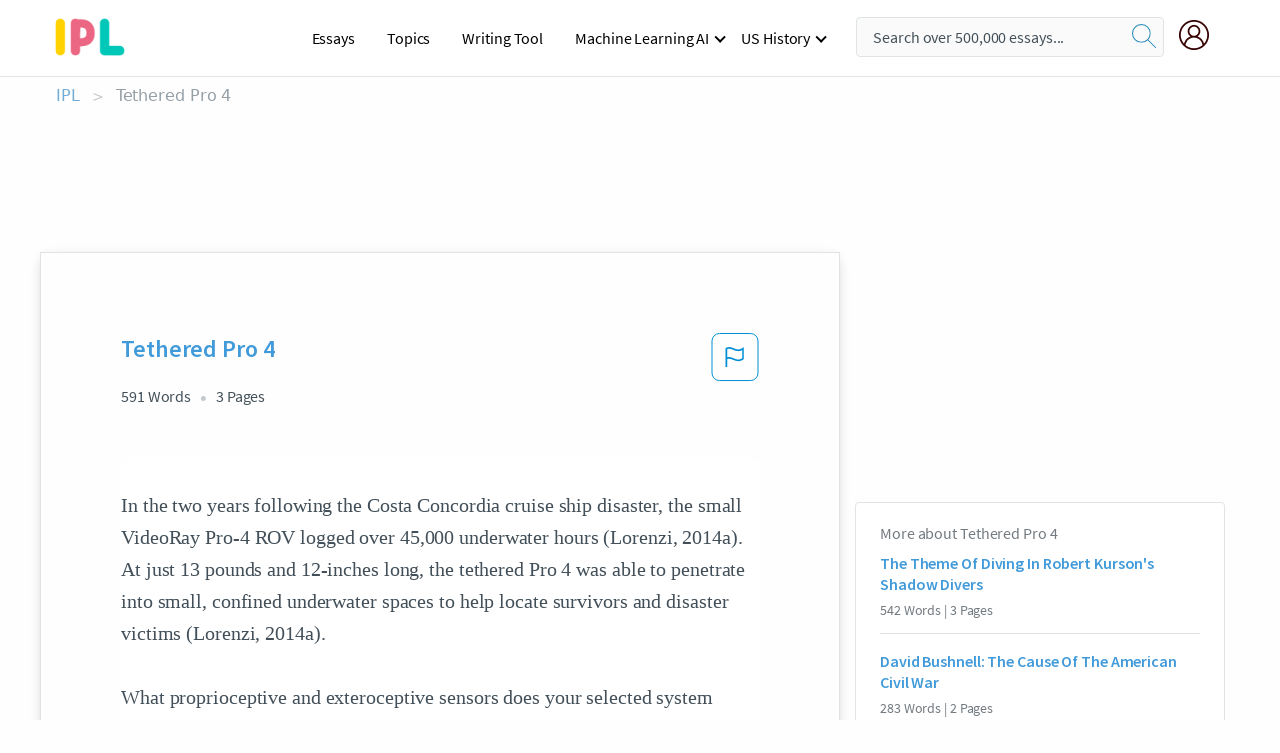

--- FILE ---
content_type: text/html; charset=UTF-8
request_url: https://www.ipl.org/essay/Tethered-Pro-4-4786BEABB42C810D
body_size: 2409
content:
<!DOCTYPE html>
<html lang="en">
<head>
    <meta charset="utf-8">
    <meta name="viewport" content="width=device-width, initial-scale=1">
    <title></title>
    <style>
        body {
            font-family: "Arial";
        }
    </style>
    <script type="text/javascript">
    window.awsWafCookieDomainList = ['monografias.com','cram.com','studymode.com','buenastareas.com','trabalhosfeitos.com','etudier.com','studentbrands.com','ipl.org','123helpme.com','termpaperwarehouse.com'];
    window.gokuProps = {
"key":"AQIDAHjcYu/GjX+QlghicBgQ/7bFaQZ+m5FKCMDnO+vTbNg96AH/fBFvfaA7K+1KaCan9LfqAAAAfjB8BgkqhkiG9w0BBwagbzBtAgEAMGgGCSqGSIb3DQEHATAeBglghkgBZQMEAS4wEQQMC0MccU5LrjWeBYrCAgEQgDs9i1wajYjyIVjI2IzdrlZ4K2f21dKYEHUFtx2cjX7w+A575drMLSELMlZIz+Gywfe6XhEbXsw2JTDb0A==",
          "iv":"EkQVVQFPrgAABk/1",
          "context":"F9+X9KauLjEj3Uev5L4+zm80Y4ZM03GrucKRjvOo2cLlNLbK6L6kykvZgLjFG4B6f7RDfZRkntfp9gVlCqJ/oo1pk/de5EJZUlGSrpuOfwQ2/nmxsGEglMvKBEJXQQBf0DW96/2z+V5x3EdqmvuvER8QkNxhiIS4vi+y8slPPVA65I68MjupDqDI7SjlUr12ZgnLStQFMwuSFV1VntA93WJDntgZQBUmm5eNKFEx0z/0KayM7k25gQ0rTYtDc+tltb/qmgZMxynUFqZLIMiISxrEcJ68F4FYUbPxEGY/NbKO51jUylgXg0QiXeG9CJWuJnkRoM2S2IXlkhlc5op3xqHVAdWFP1ub8nAQepOkOS0dncqWEX2hMeW3GydTbHoAZZOQW51f0B7uIru4ozS0j/FPJU666XQPsaygunigmgqaERybyGHGev7+4SLKjbn0IjcoS6Uxhm2xBb6x876uF3fuqBaXdkRtdr+7+gl7WHNOzJp8vbihUJDrnLLI2VJSVBDSPcRsUDOY5cI0med/25s7tw1MXVi7zfeR0BB3o6IHGBIOFmIpbAznUUAzlCPGSx0KM1FAhhtmlKz+aUJTNTFywk9pUzNlONNCL4qX7no8tlSgvHMS0W/pKEVWl9aSKlFWBjtuG7K+M6rr98ivVrn74F3HKWb/67VbgeiiRnomc2CRdZqSXRlVnUxU5Uip64MIvrIVLcVtDY8svtj769fN7HpciTc5vfoQ3oYXceNdTPiAANvSeue9SRbxKFwB6ogpT0wjcwVFaNVXlaSVpiPj3VmtXZ5X5DYxfw=="
};
    </script>
    <script src="https://ab840a5abf4d.9b6e7044.us-east-2.token.awswaf.com/ab840a5abf4d/b0f70ab89207/49b6e89255bb/challenge.js"></script>
</head>
<body>
    <div id="challenge-container"></div>
    <script type="text/javascript">
        AwsWafIntegration.saveReferrer();
        AwsWafIntegration.checkForceRefresh().then((forceRefresh) => {
            if (forceRefresh) {
                AwsWafIntegration.forceRefreshToken().then(() => {
                    window.location.reload(true);
                });
            } else {
                AwsWafIntegration.getToken().then(() => {
                    window.location.reload(true);
                });
            }
        });
    </script>
    <noscript>
        <h1>JavaScript is disabled</h1>
        In order to continue, we need to verify that you're not a robot.
        This requires JavaScript. Enable JavaScript and then reload the page.
    </noscript>
</body>
</html>

--- FILE ---
content_type: text/html; charset=utf-8
request_url: https://www.ipl.org/essay/Tethered-Pro-4-4786BEABB42C810D
body_size: 23237
content:
<!DOCTYPE html><html lang="en"><head><meta charSet="utf-8"/><meta name="viewport" content="width=device-width, initial-scale=1"/><link rel="preload" as="image" href="//assets.ipl.org/1.17/images/logos/ipl/logo-ipl.png"/><link rel="preload" as="image" href="//assets.ipl.org/1.17/images/icons/ipl/magnifying-glass.svg"/><link rel="preload" as="image" href="//assets.ipl.org/1.17/images/icons/user.png"/><link rel="stylesheet" href="/_next/static/css/275ed64cc4367444.css" data-precedence="next"/><link rel="stylesheet" href="/_next/static/css/d1010e730fb921b1.css" data-precedence="next"/><link rel="stylesheet" href="/_next/static/css/8584ffabdd5f8c16.css" data-precedence="next"/><link rel="stylesheet" href="/_next/static/css/9c19318485a4db35.css" data-precedence="next"/><link rel="stylesheet" href="/_next/static/css/bd5e8bc2e7c36d97.css" data-precedence="next"/><link rel="stylesheet" href="/_next/static/css/e4dccb509d93907a.css" data-precedence="next"/><link rel="preload" as="script" fetchPriority="low" href="/_next/static/chunks/webpack-417f1a94d57302c0.js"/><script src="/_next/static/chunks/fd9d1056-4b62698693dbfabc.js" async=""></script><script src="/_next/static/chunks/8762-8ad353e02bc2af3c.js" async=""></script><script src="/_next/static/chunks/main-app-f4796c898d921638.js" async=""></script><script src="/_next/static/chunks/3ff803c2-f0f7edafd4775fbe.js" async=""></script><script src="/_next/static/chunks/app/(essay)/essay/%5Bslug%5D/error-53b2f000131f2229.js" async=""></script><script src="/_next/static/chunks/app/(essay)/essay/%5Bslug%5D/not-found-d879a0942c99821b.js" async=""></script><script src="/_next/static/chunks/app/(essay)/error-69dfc0ff013e5bf5.js" async=""></script><script src="/_next/static/chunks/app/(essay)/essay/%5Bslug%5D/page-fe7c03fe3daa5a0f.js" async=""></script><script src="/_next/static/chunks/app/error-244b34cbf9e834f0.js" async=""></script><script src="/_next/static/chunks/4977-dce6ba04846f9cff.js" async=""></script><script src="/_next/static/chunks/app/layout-2040570caa53cf2f.js" async=""></script><script src="/_next/static/chunks/app/global-error-27218bf9570c0318.js" async=""></script><link rel="preload" href="https://cdn.cookielaw.org/consent/b0cd8d85-662e-4e9b-8eaf-21bfeb56b3d5/OtAutoBlock.js" as="script"/><link rel="preload" href="https://www.ipl.org/s/react-users-frontend/js/ruf-version.js" as="script"/><link rel="preload" href="/s2/js/funnel-client.js" as="script"/><link rel="preload" href="/s2/js/exitintent/exitintent.min.js" as="script"/><title>Tethered Pro 4 - 591 Words | Internet Public Library</title><meta name="description" content="In the two years following the Costa Concordia cruise ship disaster, the small VideoRay Pro-4 ROV logged over 45,000 underwater hours (Lorenzi, 2014a). At..."/><link rel="canonical" href="https://www.ipl.org/essay/Tethered-Pro-4-4786BEABB42C810D"/><meta name="next-size-adjust"/><script src="/_next/static/chunks/polyfills-42372ed130431b0a.js" noModule=""></script></head><body class="__className_e8ce0c"><script>(self.__next_s=self.__next_s||[]).push(["https://cdn.cookielaw.org/consent/b0cd8d85-662e-4e9b-8eaf-21bfeb56b3d5/OtAutoBlock.js",{}])</script><noscript><iframe src="//www.googletagmanager.com/ns.html?id=GTM-T86F369" height="0" width="0" style="display:none;visibility:hidden"></iframe></noscript><div class="flex flex-col justify-around min-h-[100vh]"><header class="header-splat"><div class="row header-row"><div class="columns large-1 medium-1 small-4 header-splat__columns mobile-flex"><label for="drop" class="nav-toggle"><span></span></label><a href="/" aria-label="ipl-logo-bg" class="show-for-large display-inline-block vert-align-middle full-height"><div class="header-splat__logo-container" style="background-image:url(//assets.ipl.org/1.17/images/logos/ipl/logo-ipl.png)"></div></a><div class="hide-for-large-up display-inline-block vert-align-middle full-height"><a href="/" class="cursorPointer" aria-label="ipl-logo"><img class="vert-center no-material-style" src="//assets.ipl.org/1.17/images/logos/ipl/logo-ipl.png" width="70" height="35" alt="ipl-logo"/></a></div></div><div class="columns large-6 medium-5 small-4 full-height header-navbar" style="visibility:hidden;width:180%!important"><div class="nav-container"><nav><input type="checkbox" id="drop"/><ul class="menu"><li><a href="/writing">Essays</a></li><li><a href="/topics">Topics</a></li><li><a href="/editor">Writing Tool</a></li><li><a href="/div/machine-learning-ai/">Machine Learning AI</a><input type="checkbox" id="drop-2"/><ul><li class="bordered"><a href="/div/chatgpt/">ChatGPT</a></li></ul></li><li><a href="#">US History</a><input type="checkbox" id="drop-2"/><ul><li class="bordered"><a href="/div/potus/">Presidents of the United States</a><input type="checkbox" id="drop-3"/><ul><li><a href="/div/potus/jrbiden.html ">Joseph Robinette Biden</a></li><li><a href="/div/potus/djtrump.html ">Donald Trump</a></li><li><a href="/div/potus/bhobama.html ">Barack Obama</a></li></ul></li><li class="bordered"><a href="/div/stateknow">US States</a><input type="checkbox" id="drop-4"/><ul><li><a href="/div/stateknow/popchart.html ">States Ranked by Size &amp; Population</a></li><li><a href="/div/stateknow/dates.html">States Ranked by Date</a></li></ul></li></ul></li></ul></nav></div></div><div class="columns large-12 medium-12 small-4 header-splat__search-box-container"><div class="d-flex"><div class="search-box header-splat__search-box header-splat__search-box--low search-box z-index-2" id="header__search-box"><form class="toggle-trigger" action="https://www.ipl.org/search" method="GET"><input type="text" class="search-box__input search-box__input--splat-header search-box__input--gray-bg " placeholder="Search over 500,000 essays..." name="query"/><button class="search-box__button search-box__button--splat-header" type="submit" aria-label="search"><div class="search-box__svg-cont"><img class="search-box__svg search-box__svg-middle no-material-style" src="//assets.ipl.org/1.17/images/icons/ipl/magnifying-glass.svg" alt="search" width="24px" height="24px"/></div></button></form></div><div class="header-splat__columns align-right user-account"><div class="header-splat__search-toggle-container" style="right:5rem"><i class="weight-500 icon icon-ui-24-search header-splat__icon-ui-24-search-toggle" id="header-splat__icon-ui-24-search-toggle"></i></div><a href="/dashboard" rel="nofollow" aria-label="My Account"><div class="burger full-height vert-align-middle display-inline-block cursorPointer position-relative"><div class="vert-center"><img class="no-material-style" width="30" height="30" src="//assets.ipl.org/1.17/images/icons/user.png" alt="user-icon"/></div></div></a></div></div></div></div></header><div class="ipl-main-container"><script data-ot-ignore="true" type="application/ld+json">
      {
        "@context": "https://schema.org",
        "@type": "Article",
        "headline": "Tethered Pro 4",
        "image": "//assets.ipl.org/1.17/images/logos/ipl/logo-ipl.png",
        "datePublished": "2022-09-23T11:22:43.000Z",
        "dateModified": "2022-09-23T11:22:43.000Z",
        "author": {
          "@type": "Organization",
          "name": "ipl.org"
        },
        "description": "In the two years following the Costa Concordia cruise ship disaster, the small VideoRay Pro-4 ROV logged over 45,000 underwater hours (Lorenzi, 2014a). At...",
        "isAccessibleForFree": "False",
        "hasPart":
          {
          "@type": "WebPage",
          "isAccessibleForFree": "False",
          "cssSelector" : ".paywall"
          }
      }
    </script><script>(self.__next_s=self.__next_s||[]).push([0,{"data-ot-ignore":true,"children":"window.dataLayer = window.dataLayer || [];\n        dataLayer.push({ \"environment\": \"production\" });\ndataLayer.push({ \"ga_enable_tracking\": \"true\" });\ndataLayer.push({ \"version\": \"1.0.27\" });\ndataLayer.push({ \"source_site_id\": 32 });\n","id":"envScript"}])</script><div class="row"><nav aria-label="breadcrumb" class="w-max"><ol aria-label="Breadcrumbs:" role="navigation" class="flex flex-wrap items-center w-full bg-opacity-60 py-2 px-4 rounded-md breadcrumbs justify-start bg-white"><li class="flex items-center text-blue-gray-900 antialiased font-sans text-sm font-normal leading-normal cursor-pointer transition-colors duration-300 hover:text-light-blue-500"><a href="/" class="opacity-60">IPL</a><span class="text-blue-gray-500 text-sm antialiased font-sans font-normal leading-normal mx-2 pointer-events-none select-none">&gt;</span></li><li class="flex items-center text-blue-gray-900 antialiased font-sans text-sm font-normal leading-normal cursor-pointer transition-colors duration-300 hover:text-light-blue-500"><span class="ash-gray capitalize">Tethered Pro 4</span></li></ol></nav></div><div id="essay_ad_top"></div><div class="row essay-preview-block "><div class="columns large-8 paper-container paper-container--with-sidebar position-relative border-box-shadow margin-4 paper-container--with-sidebar"><div class="position-relative margin-4 text-xl"><div class="popup-funnel-modal" id="DivFunnelModal"></div><div id="essay-body-heading-details"><div class="flex justify-between"><h1 style="color:#419ad9" class="weight-700 heading-m heading-font">Tethered Pro 4</h1><button class="bg-transparent border-0 content-flag-color p-0 m-0 h-[49px] w-[48px] shadow-none outline-0 font-normal hover:shadow-none hover:outline-0 focus:shadow-none focus:outline-0"><svg width="48" height="49" viewBox="0 0 48 49" fill="none" xmlns="http://www.w3.org/2000/svg"><rect x="1" y="0.5" width="46" height="47.0413" rx="7.5" stroke="currentcolor"></rect><path d="M16.1668 34.0413H14.5V15.2062L14.9167 14.9561C17.667 13.206 20.2506 14.2061 22.7508 15.2062C25.5844 16.3729 28.168 17.373 31.5017 14.9561L32.8351 14.0394V26.1239L32.5018 26.3739C28.418 29.3742 25.0844 28.0408 22.0841 26.7906C19.9172 25.9572 18.0837 25.2071 16.1668 26.1239V34.0413ZM18.0837 24.0404C19.6672 24.0404 21.2507 24.6238 22.7508 25.2905C25.4177 26.3739 28.0013 27.374 31.1683 25.2905V17.2064C27.668 19.0399 24.751 17.8731 22.0841 16.7897C19.9172 15.9562 18.0837 15.2062 16.1668 16.1229V24.2904C16.8336 24.1237 17.417 24.0404 18.0837 24.0404Z" fill="currentcolor"></path></svg></button></div><div class="essay-details mb-12 text-base"><span class="text-m">591<!-- --> Words</span><span class="text-m">3<!-- --> Pages</span></div></div><div style="color:#435059" class="relative flex flex-col bg-clip-border rounded-xl bg-white text-gray-700 paper-holder p-0 shadow-none"> <article class="text-l document__body padding-top-2 white-space--break-spaces break-word source-serif "><span className="document__preview text-l source-serif" key=0><p>In the two years following the Costa Concordia cruise ship disaster, the small VideoRay Pro-4 ROV logged over 45,000 underwater hours (Lorenzi, 2014a).  At just 13 pounds and 12-inches long, the tethered Pro 4 was able to penetrate into small, confined underwater spaces to help locate survivors and disaster victims (Lorenzi, 2014a).<br />
What proprioceptive and exteroceptive sensors does your selected system have that are specifically designed for the maritime environment?   The VideoRay’s proprioceptive sensors include a compass, accelerometer and gyro, a leak alarm, voltmeter, temp sensor, and depth guage (VideoRay, 2012a). The exteroceptive sensor for this operation was a wide range, standard definition color camera with a 160º tilt. Aided by<a data-fulldoc=/document/4786BEABB42C810D class="document__middle white-space--normal source-serif text-l" rel="nofollow" style="cursor:pointer;white-space: normal;">
      <i>&hellip;show more content&hellip;</i>
   </a></p></span><span className="document__preview text-l source-serif" key=1><p class='text-ellipsis-after'>During Costa Concordia operations, divers spent thousands of hours underwater searching the ship. It would be advantageous if multiple ROVs were capable of performing initial searches without risking the human divers. Currently only able to operate autonomously in open water conditions, the VideoRay ROV needs to be able to operate without the use of a tether in a confined underwater environment. A capsized ship will likely have unforeseen obstacles in closely confined spaces; therefore, a sonar sensor and a manipulator arm would be necessary for autonomous ROV operations in order to avoid debris and entanglements.<br />
How might maritime unmanned systems be used in conjunction with UAS to enhance their effectiveness? Many Coast Guard missions involve looking for survivors over large expanses of <a href='/topics/ocean' class='brand-secondary'>ocean</a> and the mini-ROV is only useful once a search area has been identified.  For this, airborne fixed wing UAVs are essential. The host ship could send out dozens of unmanned airborne searchers in likely directions to make the initial find. Once the site is identified, the mini-ROVs could be tasked to survey underwater</p></span></article></div><div class="paper__gradient paper__gradient--bottom"></div><div class="center paper__cta"><a id="ShowMoreButton" class="button text-m" data-fulldoc="/document/4786BEABB42C810D">Show More</a></div></div><div id="essay_ad_related"></div><div><div class="paper--related-separator"><span class="paper--related-separator-word">Related</span></div><section><div class="paper paper--related"><div id="essay-body-heading-details"><div class=""><a href="/essay/The-Theme-Of-Diving-In-Robert-Kursons-P39WF3PMUXFV"><h2 style="color:#419ad9" class="weight-700 heading-m heading-font">The Theme Of Diving In Robert Kurson&#x27;s Shadow Divers</h2></a></div><div class="paper--related__details"><span class="text-m">542<!-- --> Words</span> | <span class="text-m">3<!-- --> Pages</span></div></div><p class="m-0 text-l source-serif break-word text-ellipsis-after" style="color:#435059">In Robert Kurson’s book, “Shadow Divers,” he reveals how a group of divers solve one of the last mysteries of World War II. Captain Bill Nagle owns the Seeker which is a charter boat that people can rent to take them to shipwrecks. Nagle is a world renowned deep sea shipwreck diver, because he pushes the limits on how far and where divers can go. Nagle has explored some of the most dangerous shipwrecks such as the Andrea Doria and Texas Tower. He has also retrieved various souvenirs from wrecks such as china dishes and the boat’s bell, but Nagle has massive respect for the history of sunken watercraft.</p><div class="paper__gradient paper__gradient--bottom"></div><div class="center paper__cta"><a class="button text-m" href="/essay/The-Theme-Of-Diving-In-Robert-Kursons-P39WF3PMUXFV">Read More</a></div></div><div class="paper paper--related"><div id="essay-body-heading-details"><div class=""><a href="/essay/David-Bushnell-The-Cause-Of-The-American-FKEXAFME2DTT"><h2 style="color:#419ad9" class="weight-700 heading-m heading-font">David Bushnell: The Cause Of The American Civil War</h2></a></div><div class="paper--related__details"><span class="text-m">283<!-- --> Words</span> | <span class="text-m">2<!-- --> Pages</span></div></div><p class="m-0 text-l source-serif break-word text-ellipsis-after" style="color:#435059">A boat that traveled underwater wouldve been ideal but there were alot of technological barriers. Bushnell eventually overcame the limited technoligy of his time and built a one person submarine.</p><div class="paper__gradient paper__gradient--bottom"></div><div class="center paper__cta"><a class="button text-m" href="/essay/David-Bushnell-The-Cause-Of-The-American-FKEXAFME2DTT">Read More</a></div></div><div class="paper paper--related"><div id="essay-body-heading-details"><div class=""><a href="/essay/Robert-Ballards-Accomplishments-6A252E05F6FF04EE"><h2 style="color:#419ad9" class="weight-700 heading-m heading-font">Robert Ballard&#x27;s Accomplishments</h2></a></div><div class="paper--related__details"><span class="text-m">2006<!-- --> Words</span> | <span class="text-m">9<!-- --> Pages</span></div></div><p class="m-0 text-l source-serif break-word text-ellipsis-after" style="color:#435059">Robert Ballard was known for his work in underwater archeology and discovery of shipwrecks. He joined the army in 1965 and requested to fulfill his obligation in the navy. His request to aiding in the navy allowed Ballard to design small, unmanned submersibles that could be tethered and controlled from a surface ship. Ballard’s works that were contributed in aiding the navy also contributed in searching for his first shipwreck, the Titanic. Robert Ballard was able to contribute his discoveries to America by the exploration of undersea technology, his relationship with the navy in cooperating with Ballard’s explorations, and the use of deep-diving submarines to explore the surface of the ocean and encounter abandoned or destroyed ships of past</p><div class="paper__gradient paper__gradient--bottom"></div><div class="center paper__cta"><a class="button text-m" href="/essay/Robert-Ballards-Accomplishments-6A252E05F6FF04EE">Read More</a></div></div><div class="paper paper--related"><div id="essay-body-heading-details"><div class=""><a href="/essay/Marine-Air-Ground-Task-Force-USMC-PKTSD8B4NDTV"><h2 style="color:#419ad9" class="weight-700 heading-m heading-font">Marine Air Ground Task Force (USMC)</h2></a></div><div class="paper--related__details"><span class="text-m">739<!-- --> Words</span> | <span class="text-m">3<!-- --> Pages</span></div></div><p class="m-0 text-l source-serif break-word text-ellipsis-after" style="color:#435059">This was a tremendous enhancement to amphibious assaults by ensuring the protection and survivability of Marines against enemy counter attacks (US Marine Corps, AAV-1). Without a versatile vehicle such as this, ensuring the delivery of troops and supplies ashore would be impossible. 
 Conclusion
	 As the United States Marine Corps continues its mission at maintaining itself as a global peacekeeper, the need for more technology is going to arise in order to ensure that its goals keep in place.</p><div class="paper__gradient paper__gradient--bottom"></div><div class="center paper__cta"><a class="button text-m" href="/essay/Marine-Air-Ground-Task-Force-USMC-PKTSD8B4NDTV">Read More</a></div></div><div class="paper paper--related"><div id="essay-body-heading-details"><div class=""><a href="/essay/Isla-Tiburon-Research-Paper-P3JRT2B42DTV"><h2 style="color:#419ad9" class="weight-700 heading-m heading-font">Isla Tiburon Research Paper</h2></a></div><div class="paper--related__details"><span class="text-m">618<!-- --> Words</span> | <span class="text-m">3<!-- --> Pages</span></div></div><p class="m-0 text-l source-serif break-word text-ellipsis-after" style="color:#435059">Underwater at 8:18am, it is very foggy this morning, we cannot see Isla Tiburon from the North boat ramp to give you a sense. Calm waters, light blue skies, low tides, left wave crash, fog looks as if it 's heading west toward Isla Tiburon. Took off at 8:23am, towards the southwest side of Isla Tiburon. We saw common mergansers in groups of 50 or so at 8:29am in the fog. We are now in the middle of the sea and cannot see Isla Tiburon or Kino behind us at 8:45am.</p><div class="paper__gradient paper__gradient--bottom"></div><div class="center paper__cta"><a class="button text-m" href="/essay/Isla-Tiburon-Research-Paper-P3JRT2B42DTV">Read More</a></div></div><div class="paper paper--related"><div id="essay-body-heading-details"><div class=""><a href="/essay/USS-Hornet-Characteristics-FCCRUDXUYV"><h2 style="color:#419ad9" class="weight-700 heading-m heading-font">USS Hornet Characteristics</h2></a></div><div class="paper--related__details"><span class="text-m">671<!-- --> Words</span> | <span class="text-m">3<!-- --> Pages</span></div></div><p class="m-0 text-l source-serif break-word text-ellipsis-after" style="color:#435059">They are the largest warships ever put to sea. A floating city with a 24 hour airport and a population dedicated to protecting the</p><div class="paper__gradient paper__gradient--bottom"></div><div class="center paper__cta"><a class="button text-m" href="/essay/USS-Hornet-Characteristics-FCCRUDXUYV">Read More</a></div></div><div class="paper paper--related"><div id="essay-body-heading-details"><div class=""><a href="/essay/The-Navys-Role-In-Operation-Desert-Storm-F3EG58MEN8VV"><h2 style="color:#419ad9" class="weight-700 heading-m heading-font">The Navy&#x27;s Role In Operation Desert Storm</h2></a></div><div class="paper--related__details"><span class="text-m">1219<!-- --> Words</span> | <span class="text-m">5<!-- --> Pages</span></div></div><p class="m-0 text-l source-serif break-word text-ellipsis-after" style="color:#435059">The invasion of Normandy, also known as D-Day, was the largest amphibious invasion in the history of the United States and in armed conflicts in general. According to dday.org, five thousand ships, eleven thousand planes, and over one-hundred and fifty thousand service men were deployed during the invasion that ultimately ended Hitler’s dream of Nazi domination. Among the one-hundred and fifty thousand men deployed, roughly two-hundred and four of those men were Naval UDT divers, the forerunners of the Navy SEALs. Although their numbers were few, their role was extremely crucial to the beach invasion. The invasion of Normandy in 1944 was the first major operation for the relatively new unit.</p><div class="paper__gradient paper__gradient--bottom"></div><div class="center paper__cta"><a class="button text-m" href="/essay/The-Navys-Role-In-Operation-Desert-Storm-F3EG58MEN8VV">Read More</a></div></div><div class="paper paper--related"><div id="essay-body-heading-details"><div class=""><a href="/essay/Are-Rovs-Valuable-PKHGJW7ENDTT"><h2 style="color:#419ad9" class="weight-700 heading-m heading-font">Are Rovs Valuable</h2></a></div><div class="paper--related__details"><span class="text-m">333<!-- --> Words</span> | <span class="text-m">2<!-- --> Pages</span></div></div><p class="m-0 text-l source-serif break-word text-ellipsis-after" style="color:#435059">Imagine a life or death situation for a marine animal and you have the power to help. Most people would jump to the help. The issue is are rovs valuable? On one side of the debate people argue that ROVs are not valuable for underwater research because rovs don’t have a brain and they have to keep recharging after every drop they do. However, ROVs are ABSOLUTELY valuable to underwater research because they are small so they can fit into small cracks and crevices to fix things or find someone or something in need of help, they are faster than humans and more agile, and they can not be bothered by sharks or other fish that would attack the humans because they don’t taste like blood or have meat like humans do.</p><div class="paper__gradient paper__gradient--bottom"></div><div class="center paper__cta"><a class="button text-m" href="/essay/Are-Rovs-Valuable-PKHGJW7ENDTT">Read More</a></div></div><div class="paper paper--related"><div id="essay-body-heading-details"><div class=""><a href="/essay/The-Tragedy-Of-Florida-Teenagers-EPIRB-FKN5CU7428VV"><h2 style="color:#419ad9" class="weight-700 heading-m heading-font">The Tragedy Of Florida Teenagers (EPIRB)</h2></a></div><div class="paper--related__details"><span class="text-m">298<!-- --> Words</span> | <span class="text-m">2<!-- --> Pages</span></div></div><p class="m-0 text-l source-serif break-word text-ellipsis-after" style="color:#435059">Last July, two Florida teenagers, Perry Cohen and Austin Stephanos, set out for a day of boating from the Jupiter Inlet and were never heard from again.  Days of searching and hoping turned up nothing.  What happened to the teens and their 19-foot, single-engine boat remains a mystery.  Only one thing is known for certain – searchers would have had a better chance of finding the boys if their boat had been equipped with an emergency indicator radio beacon (EPIRB) that could have signaled their location. 
</p><div class="paper__gradient paper__gradient--bottom"></div><div class="center paper__cta"><a class="button text-m" href="/essay/The-Tragedy-Of-Florida-Teenagers-EPIRB-FKN5CU7428VV">Read More</a></div></div><div class="paper paper--related"><div id="essay-body-heading-details"><div class=""><a href="/essay/Ground-Force-Commander-Swot-Analysis-DD9E17774E46FBFE"><h2 style="color:#419ad9" class="weight-700 heading-m heading-font">Ground Force Commander Swot Analysis</h2></a></div><div class="paper--related__details"><span class="text-m">848<!-- --> Words</span> | <span class="text-m">4<!-- --> Pages</span></div></div><p class="m-0 text-l source-serif break-word text-ellipsis-after" style="color:#435059">Louis that is a decent perspective you have on the succession of army operations. I do agree that each airframe or each mission type can support itself, an also on the contrary support the other as well. One thing I'd like to point out is that doctrinally we must know the basics in order to properly implement each operation or to know how we fit in to each specific operation. Some operations we may not have an organic support role, however, if needed certain airframes can support other aviation operations. I also agree that army aviation has proven the ability to seamlessly work in unison to complete the mission in support of the ground force commander.</p><div class="paper__gradient paper__gradient--bottom"></div><div class="center paper__cta"><a class="button text-m" href="/essay/Ground-Force-Commander-Swot-Analysis-DD9E17774E46FBFE">Read More</a></div></div><div class="paper paper--related"><div id="essay-body-heading-details"><div class=""><a href="/essay/K9-Unit-Research-Paper-PJ8QEX88SM"><h2 style="color:#419ad9" class="weight-700 heading-m heading-font">K9 Unit Research Paper</h2></a></div><div class="paper--related__details"><span class="text-m">1377<!-- --> Words</span> | <span class="text-m">6<!-- --> Pages</span></div></div><p class="m-0 text-l source-serif break-word text-ellipsis-after" style="color:#435059">They find by scents of gases that come from a body and then float to the surface. They ride on boats with the handler. (Canine Unit Training,</p><div class="paper__gradient paper__gradient--bottom"></div><div class="center paper__cta"><a class="button text-m" href="/essay/K9-Unit-Research-Paper-PJ8QEX88SM">Read More</a></div></div><div class="paper paper--related"><div id="essay-body-heading-details"><div class=""><a href="/essay/Essay-On-Islam-Religion-PCPZBMV3NFU"><h2 style="color:#419ad9" class="weight-700 heading-m heading-font">Mosque Of Miami Essay</h2></a></div><div class="paper--related__details"><span class="text-m">1297<!-- --> Words</span> | <span class="text-m">6<!-- --> Pages</span></div></div><p class="m-0 text-l source-serif break-word text-ellipsis-after" style="color:#435059">Islam is one of the most followed religion in the world. According to the Mosque of Miami, Islam means “submission to the will of God”. Islam’s main fundamental beliefs surrounds the legacy of Muhammad, the religion’s main prophet who would preach about believing in one God (Allah), the path of spiritual development, as well as the judgment day. Furthermore, Muslims make use of the Quran, which can be considered as their bible. This holy book is “preserved in its original Arabic form and has never been changed”.</p><div class="paper__gradient paper__gradient--bottom"></div><div class="center paper__cta"><a class="button text-m" href="/essay/Essay-On-Islam-Religion-PCPZBMV3NFU">Read More</a></div></div><div class="paper paper--related"><div id="essay-body-heading-details"><div class=""><a href="/essay/Modern-Tires-Case-Study-F3ZRNZKRCEDR"><h2 style="color:#419ad9" class="weight-700 heading-m heading-font">Modern Tires Case Study</h2></a></div><div class="paper--related__details"><span class="text-m">1021<!-- --> Words</span> | <span class="text-m">5<!-- --> Pages</span></div></div><p class="m-0 text-l source-serif break-word text-ellipsis-after" style="color:#435059">(1)- A-Five step decision making:- 
       The five step decision making processes which can be used by Modern Tires are:
First, identify the problem and uncertainties. Most decision making starts with some sort of problem. The consumer develops a need or a want that they want to be satisfied. Second, obtain information.</p><div class="paper__gradient paper__gradient--bottom"></div><div class="center paper__cta"><a class="button text-m" href="/essay/Modern-Tires-Case-Study-F3ZRNZKRCEDR">Read More</a></div></div><div class="paper paper--related"><div id="essay-body-heading-details"><div class=""><a href="/essay/Argumentative-Essay-On-Dog-Swimming-Vest-PJJHSLXUYV"><h2 style="color:#419ad9" class="weight-700 heading-m heading-font">Argumentative Essay On Dog Swimming Vest</h2></a></div><div class="paper--related__details"><span class="text-m">364<!-- --> Words</span> | <span class="text-m">2<!-- --> Pages</span></div></div><p class="m-0 text-l source-serif break-word text-ellipsis-after" style="color:#435059">Do you think that it is a ridiculous idea that a dog would need dog swimming vest? While many people would agree with you, there are legitimate reasons for a dog life jacket. 

Do you have a very small dog yet enjoy taking them on trips to the beach, lake, or just to your backyard to the pool? While many dogs are very good swimmers, there are some that cannot swim very well and need the extra boost that a dog water vest would provide. 

</p><div class="paper__gradient paper__gradient--bottom"></div><div class="center paper__cta"><a class="button text-m" href="/essay/Argumentative-Essay-On-Dog-Swimming-Vest-PJJHSLXUYV">Read More</a></div></div><div class="paper paper--related"><div id="essay-body-heading-details"><div class=""><a href="/essay/Argumentative-Essay-On-Drones-FCTCT7RQTYT"><h2 style="color:#419ad9" class="weight-700 heading-m heading-font">Argumentative Essay On Drones</h2></a></div><div class="paper--related__details"><span class="text-m">535<!-- --> Words</span> | <span class="text-m">3<!-- --> Pages</span></div></div><p class="m-0 text-l source-serif break-word text-ellipsis-after" style="color:#435059">This is a police drone that has been helping law enforcement to find criminals or find lost hikers. This technology is so cost efficient that it replaced helicopters. 
Ben Miller, Director of Mesa County’s UAV program said, “We can fly 50-60ft off the ground and literally photo-map an entire crime scene.” (Cited, Lev Grossman 2013) It is a great little-advanced tool to document crime scenes more accurately, help to find clues quickly to prosecute criminals.</p><div class="paper__gradient paper__gradient--bottom"></div><div class="center paper__cta"><a class="button text-m" href="/essay/Argumentative-Essay-On-Drones-FCTCT7RQTYT">Read More</a></div></div></section></div></div><div><div class="columns large-4 hide-for-medium-only hide-for-small-only height-auto"><div id="essay_ad_sidebar"></div><div class="card card--sidebar-nav no-border "><div class="card--sidebar-nav__section"><h2 class="heading-xs card--sidebar-nav__heading mid-gray weight-500 margin-2">More about <!-- -->Tethered Pro 4</h2><ul class="card--sidebar-nav__list"><li id="sidebar-nav0" class="card--sidebar-nav__list-item card--sidebar-nav__list-item--separators"><a href="/essay/The-Theme-Of-Diving-In-Robert-Kursons-P39WF3PMUXFV"><h3 class="card--sidebar-nav__linkg heading-xs brand-secondary weight-700">The Theme Of Diving In Robert Kurson&#x27;s Shadow Divers</h3></a><span class="text-s mid-gray margin-1 display-block">542<!-- --> Words | <!-- -->3<!-- --> Pages</span></li><li id="sidebar-nav1" class="card--sidebar-nav__list-item card--sidebar-nav__list-item--separators"><a href="/essay/David-Bushnell-The-Cause-Of-The-American-FKEXAFME2DTT"><h3 class="card--sidebar-nav__linkg heading-xs brand-secondary weight-700">David Bushnell: The Cause Of The American Civil War</h3></a><span class="text-s mid-gray margin-1 display-block">283<!-- --> Words | <!-- -->2<!-- --> Pages</span></li><li id="sidebar-nav2" class="card--sidebar-nav__list-item card--sidebar-nav__list-item--separators"><a href="/essay/Robert-Ballards-Accomplishments-6A252E05F6FF04EE"><h3 class="card--sidebar-nav__linkg heading-xs brand-secondary weight-700">Robert Ballard&#x27;s Accomplishments</h3></a><span class="text-s mid-gray margin-1 display-block">2006<!-- --> Words | <!-- -->9<!-- --> Pages</span></li><li id="sidebar-nav3" class="card--sidebar-nav__list-item card--sidebar-nav__list-item--separators"><a href="/essay/Marine-Air-Ground-Task-Force-USMC-PKTSD8B4NDTV"><h3 class="card--sidebar-nav__linkg heading-xs brand-secondary weight-700">Marine Air Ground Task Force (USMC)</h3></a><span class="text-s mid-gray margin-1 display-block">739<!-- --> Words | <!-- -->3<!-- --> Pages</span></li><li id="sidebar-nav4" class="card--sidebar-nav__list-item card--sidebar-nav__list-item--separators"><a href="/essay/Isla-Tiburon-Research-Paper-P3JRT2B42DTV"><h3 class="card--sidebar-nav__linkg heading-xs brand-secondary weight-700">Isla Tiburon Research Paper</h3></a><span class="text-s mid-gray margin-1 display-block">618<!-- --> Words | <!-- -->3<!-- --> Pages</span></li><li id="sidebar-nav5" class="card--sidebar-nav__list-item card--sidebar-nav__list-item--separators"><a href="/essay/USS-Hornet-Characteristics-FCCRUDXUYV"><h3 class="card--sidebar-nav__linkg heading-xs brand-secondary weight-700">USS Hornet Characteristics</h3></a><span class="text-s mid-gray margin-1 display-block">671<!-- --> Words | <!-- -->3<!-- --> Pages</span></li><li id="sidebar-nav6" class="card--sidebar-nav__list-item card--sidebar-nav__list-item--separators"><a href="/essay/The-Navys-Role-In-Operation-Desert-Storm-F3EG58MEN8VV"><h3 class="card--sidebar-nav__linkg heading-xs brand-secondary weight-700">The Navy&#x27;s Role In Operation Desert Storm</h3></a><span class="text-s mid-gray margin-1 display-block">1219<!-- --> Words | <!-- -->5<!-- --> Pages</span></li><li id="sidebar-nav7" class="card--sidebar-nav__list-item card--sidebar-nav__list-item--separators"><a href="/essay/Are-Rovs-Valuable-PKHGJW7ENDTT"><h3 class="card--sidebar-nav__linkg heading-xs brand-secondary weight-700">Are Rovs Valuable</h3></a><span class="text-s mid-gray margin-1 display-block">333<!-- --> Words | <!-- -->2<!-- --> Pages</span></li><li id="sidebar-nav8" class="card--sidebar-nav__list-item card--sidebar-nav__list-item--separators"><a href="/essay/The-Tragedy-Of-Florida-Teenagers-EPIRB-FKN5CU7428VV"><h3 class="card--sidebar-nav__linkg heading-xs brand-secondary weight-700">The Tragedy Of Florida Teenagers (EPIRB)</h3></a><span class="text-s mid-gray margin-1 display-block">298<!-- --> Words | <!-- -->2<!-- --> Pages</span></li><li id="sidebar-nav9" class="card--sidebar-nav__list-item card--sidebar-nav__list-item--separators"><a href="/essay/Ground-Force-Commander-Swot-Analysis-DD9E17774E46FBFE"><h3 class="card--sidebar-nav__linkg heading-xs brand-secondary weight-700">Ground Force Commander Swot Analysis</h3></a><span class="text-s mid-gray margin-1 display-block">848<!-- --> Words | <!-- -->4<!-- --> Pages</span></li><li id="sidebar-nav10" class="card--sidebar-nav__list-item card--sidebar-nav__list-item--separators"><a href="/essay/K9-Unit-Research-Paper-PJ8QEX88SM"><h3 class="card--sidebar-nav__linkg heading-xs brand-secondary weight-700">K9 Unit Research Paper</h3></a><span class="text-s mid-gray margin-1 display-block">1377<!-- --> Words | <!-- -->6<!-- --> Pages</span></li><li id="sidebar-nav11" class="card--sidebar-nav__list-item card--sidebar-nav__list-item--separators"><a href="/essay/Essay-On-Islam-Religion-PCPZBMV3NFU"><h3 class="card--sidebar-nav__linkg heading-xs brand-secondary weight-700">Mosque Of Miami Essay</h3></a><span class="text-s mid-gray margin-1 display-block">1297<!-- --> Words | <!-- -->6<!-- --> Pages</span></li><li id="sidebar-nav12" class="card--sidebar-nav__list-item card--sidebar-nav__list-item--separators"><a href="/essay/Modern-Tires-Case-Study-F3ZRNZKRCEDR"><h3 class="card--sidebar-nav__linkg heading-xs brand-secondary weight-700">Modern Tires Case Study</h3></a><span class="text-s mid-gray margin-1 display-block">1021<!-- --> Words | <!-- -->5<!-- --> Pages</span></li><li id="sidebar-nav13" class="card--sidebar-nav__list-item card--sidebar-nav__list-item--separators"><a href="/essay/Argumentative-Essay-On-Dog-Swimming-Vest-PJJHSLXUYV"><h3 class="card--sidebar-nav__linkg heading-xs brand-secondary weight-700">Argumentative Essay On Dog Swimming Vest</h3></a><span class="text-s mid-gray margin-1 display-block">364<!-- --> Words | <!-- -->2<!-- --> Pages</span></li><li id="sidebar-nav14" class="card--sidebar-nav__list-item card--sidebar-nav__list-item--separators"><a href="/essay/Argumentative-Essay-On-Drones-FCTCT7RQTYT"><h3 class="card--sidebar-nav__linkg heading-xs brand-secondary weight-700">Argumentative Essay On Drones</h3></a><span class="text-s mid-gray margin-1 display-block">535<!-- --> Words | <!-- -->3<!-- --> Pages</span></li></ul></div></div><div id="essay_ad_sidebar_1"></div></div></div></div><div class="row columns"><section class="section no-padding padding-bottom-1 no-border--bottom "><div class="container"><div class="row padding-top-1 margin-1"><div class="small-12 columns"><h3 class="heading-m  black weight-500" id="show-related-topics-link">Related Topics</h3></div></div><div class="row" id="related-topics-container"><div class="columns large-10 columns-small-1 columns-medium-1 columns-large-2" id="popular-tags-visible"><ul><li class="tag-block__li--link margin-1"><a href="/topics/rms-titanic" title="RMS Titanic" class="brand-secondary brand-primary--hover">RMS Titanic</a></li><li class="tag-block__li--link margin-1"><a href="/topics/royal-navy" title="Royal Navy" class="brand-secondary brand-primary--hover">Royal Navy</a></li><li class="tag-block__li--link margin-1"><a href="/topics/scuba-diving" title="Scuba diving" class="brand-secondary brand-primary--hover">Scuba diving</a></li><li class="tag-block__li--link margin-1"><a href="/topics/underwater-diving" title="Underwater diving" class="brand-secondary brand-primary--hover">Underwater diving</a></li><li class="tag-block__li--link margin-1"><a href="/topics/ocean" title="Ocean" class="brand-secondary brand-primary--hover">Ocean</a></li></ul></div></div></div></section></div><a href="https://www.ipl.org/content/access" rel="nofollow"></a><div class="button--extra_container show-for-small-only "><a href="/document/4786BEABB42C810D" class="button--extra">Open Document</a></div></div><footer class="section--footer bg-[#1d2226] mt-auto text-white w-full bottom-0 py-8" style="font-family:&quot;Open Sans&quot;,sans-serif"><div class="max-w-[75rem] mx-auto"><div class="mx-auto flex flex-wrap text-lg"><div class="w-full md:w-1/4 p-4 "><div class="uppercase tracking-[0.125em] font-semibold mb-4 text-base">Company</div><ul><li class="text-base leading-[1.75em]"><a class="text-[#737a80]" href="/about-us/privacy">About Us</a></li><li class="text-base leading-[1.75em]"><a class="text-[#737a80]" href="/about-us/contact">Contact</a></li></ul></div><div class="w-full md:w-1/3 p-4"><div class="uppercase tracking-[0.125em] font-semibold mb-4 text-base">Legal</div><ul><li class="text-base text-[#737a80] leading-[1.75em] undefined"><a href="https://www.learneo.com/legal/copyright-policy" target="_blank" rel="nofollow" class="text-[#737a80] ">Copyright Policy</a></li><li class="text-base text-[#737a80] leading-[1.75em] undefined"><a href="https://www.learneo.com/legal/community-guidelines" target="_blank" rel="nofollow" class="text-[#737a80] ">Community Guidelines</a></li><li class="text-base text-[#737a80] leading-[1.75em] undefined"><a href="https://www.learneo.com/legal/honor-code" target="_blank" rel="nofollow" class="text-[#737a80] ">Our Honor Code</a></li><li class="text-base text-[#737a80] leading-[1.75em] undefined"><a href="https://www.learneo.com/legal/privacy-policy" target="_blank" rel="nofollow" class="text-[#737a80] ">Privacy Policy</a></li><li class="text-base text-[#737a80] leading-[1.75em] undefined"><a href="/about-us/terms" target="_self" rel="" class="text-[#737a80] ">Service Terms</a></li><li class="text-base text-[#737a80] leading-[1.75em] cursor-pointer ot-sdk-show-settings"></li></ul></div><div class="w-full md:w-1/3 p-4 text-center flex justify-start md:justify-end"><a href="/"><img alt="Logo" loading="lazy" width="69" height="69" decoding="async" data-nimg="1" class="mx-auto md:mx-0" style="color:transparent" src="//assets.ipl.org/1.17/images/logos/ipl/logo-ipl.svg"/></a></div></div><div class="border-t text-[#737a80] border-gray-300 pt-8 md:text-left text-center"><p>Copyright © 2024 IPL.org All rights reserved.</p></div></div></footer></div><script src="/_next/static/chunks/webpack-417f1a94d57302c0.js" async=""></script><script>(self.__next_f=self.__next_f||[]).push([0]);self.__next_f.push([2,null])</script><script>self.__next_f.push([1,"1:HL[\"/_next/static/media/e4af272ccee01ff0-s.p.woff2\",\"font\",{\"crossOrigin\":\"\",\"type\":\"font/woff2\"}]\n2:HL[\"/_next/static/css/275ed64cc4367444.css\",\"style\"]\n3:HL[\"/_next/static/css/d1010e730fb921b1.css\",\"style\"]\n4:HL[\"/_next/static/css/8584ffabdd5f8c16.css\",\"style\"]\n5:HL[\"/_next/static/css/9c19318485a4db35.css\",\"style\"]\n6:HL[\"/_next/static/css/bd5e8bc2e7c36d97.css\",\"style\"]\n7:HL[\"/_next/static/css/e4dccb509d93907a.css\",\"style\"]\n"])</script><script>self.__next_f.push([1,"8:I[2846,[],\"\"]\nb:I[4707,[],\"\"]\nd:I[9631,[\"6092\",\"static/chunks/3ff803c2-f0f7edafd4775fbe.js\",\"3549\",\"static/chunks/app/(essay)/essay/%5Bslug%5D/error-53b2f000131f2229.js\"],\"default\"]\ne:I[6423,[],\"\"]\nf:I[1916,[\"6092\",\"static/chunks/3ff803c2-f0f7edafd4775fbe.js\",\"2736\",\"static/chunks/app/(essay)/essay/%5Bslug%5D/not-found-d879a0942c99821b.js\"],\"ErrorPageIPL\"]\n10:I[2154,[\"7545\",\"static/chunks/app/(essay)/error-69dfc0ff013e5bf5.js\"],\"default\"]\n11:I[8003,[\"6092\",\"static/chunks/3ff803c2-f0f7edafd4775fbe.js\",\"31\",\"static/chunks/app/(essay)/essay/%5Bslug%5D/page-fe7c03fe3daa5a0f.js\"],\"\"]\n12:I[1916,[\"6092\",\"static/chunks/3ff803c2-f0f7edafd4775fbe.js\",\"2736\",\"static/chunks/app/(essay)/essay/%5Bslug%5D/not-found-d879a0942c99821b.js\"],\"HeaderWithMenu\"]\n13:I[3490,[\"7601\",\"static/chunks/app/error-244b34cbf9e834f0.js\"],\"default\"]\n14:I[5878,[\"6092\",\"static/chunks/3ff803c2-f0f7edafd4775fbe.js\",\"4977\",\"static/chunks/4977-dce6ba04846f9cff.js\",\"3185\",\"static/chunks/app/layout-2040570caa53cf2f.js\"],\"Image\"]\n16:I[4879,[\"6470\",\"static/chunks/app/global-error-27218bf9570c0318.js\"],\"default\"]\nc:[\"slug\",\"Tethered-Pro-4-4786BEABB42C810D\",\"d\"]\n17:[]\n"])</script><script>self.__next_f.push([1,"0:[\"$\",\"$L8\",null,{\"buildId\":\"LugsWnUYv2bsG1Oguf-k6\",\"assetPrefix\":\"\",\"urlParts\":[\"\",\"essay\",\"Tethered-Pro-4-4786BEABB42C810D\"],\"initialTree\":[\"\",{\"children\":[\"(essay)\",{\"children\":[\"essay\",{\"children\":[[\"slug\",\"Tethered-Pro-4-4786BEABB42C810D\",\"d\"],{\"children\":[\"__PAGE__\",{}]}]}]}]},\"$undefined\",\"$undefined\",true],\"initialSeedData\":[\"\",{\"children\":[\"(essay)\",{\"children\":[\"essay\",{\"children\":[[\"slug\",\"Tethered-Pro-4-4786BEABB42C810D\",\"d\"],{\"children\":[\"__PAGE__\",{},[[\"$L9\",\"$La\",[[\"$\",\"link\",\"0\",{\"rel\":\"stylesheet\",\"href\":\"/_next/static/css/8584ffabdd5f8c16.css\",\"precedence\":\"next\",\"crossOrigin\":\"$undefined\"}],[\"$\",\"link\",\"1\",{\"rel\":\"stylesheet\",\"href\":\"/_next/static/css/9c19318485a4db35.css\",\"precedence\":\"next\",\"crossOrigin\":\"$undefined\"}],[\"$\",\"link\",\"2\",{\"rel\":\"stylesheet\",\"href\":\"/_next/static/css/bd5e8bc2e7c36d97.css\",\"precedence\":\"next\",\"crossOrigin\":\"$undefined\"}],[\"$\",\"link\",\"3\",{\"rel\":\"stylesheet\",\"href\":\"/_next/static/css/e4dccb509d93907a.css\",\"precedence\":\"next\",\"crossOrigin\":\"$undefined\"}]]],null],null]},[null,[\"$\",\"$Lb\",null,{\"parallelRouterKey\":\"children\",\"segmentPath\":[\"children\",\"(essay)\",\"children\",\"essay\",\"children\",\"$c\",\"children\"],\"error\":\"$d\",\"errorStyles\":[[\"$\",\"link\",\"0\",{\"rel\":\"stylesheet\",\"href\":\"/_next/static/css/9c19318485a4db35.css\",\"precedence\":\"next\",\"crossOrigin\":\"$undefined\"}],[\"$\",\"link\",\"1\",{\"rel\":\"stylesheet\",\"href\":\"/_next/static/css/bd5e8bc2e7c36d97.css\",\"precedence\":\"next\",\"crossOrigin\":\"$undefined\"}]],\"errorScripts\":[],\"template\":[\"$\",\"$Le\",null,{}],\"templateStyles\":\"$undefined\",\"templateScripts\":\"$undefined\",\"notFound\":[\"$\",\"$Lf\",null,{\"title\":\"404\",\"description\":\"The page you're looking for isn't here.\"}],\"notFoundStyles\":[[\"$\",\"link\",\"0\",{\"rel\":\"stylesheet\",\"href\":\"/_next/static/css/9c19318485a4db35.css\",\"precedence\":\"next\",\"crossOrigin\":\"$undefined\"}],[\"$\",\"link\",\"1\",{\"rel\":\"stylesheet\",\"href\":\"/_next/static/css/bd5e8bc2e7c36d97.css\",\"precedence\":\"next\",\"crossOrigin\":\"$undefined\"}]]}]],null]},[null,[\"$\",\"$Lb\",null,{\"parallelRouterKey\":\"children\",\"segmentPath\":[\"children\",\"(essay)\",\"children\",\"essay\",\"children\"],\"error\":\"$undefined\",\"errorStyles\":\"$undefined\",\"errorScripts\":\"$undefined\",\"template\":[\"$\",\"$Le\",null,{}],\"templateStyles\":\"$undefined\",\"templateScripts\":\"$undefined\",\"notFound\":\"$undefined\",\"notFoundStyles\":\"$undefined\"}]],null]},[null,[\"$\",\"$Lb\",null,{\"parallelRouterKey\":\"children\",\"segmentPath\":[\"children\",\"(essay)\",\"children\"],\"error\":\"$10\",\"errorStyles\":[[\"$\",\"link\",\"0\",{\"rel\":\"stylesheet\",\"href\":\"/_next/static/css/9c19318485a4db35.css\",\"precedence\":\"next\",\"crossOrigin\":\"$undefined\"}],[\"$\",\"link\",\"1\",{\"rel\":\"stylesheet\",\"href\":\"/_next/static/css/bd5e8bc2e7c36d97.css\",\"precedence\":\"next\",\"crossOrigin\":\"$undefined\"}]],\"errorScripts\":[],\"template\":[\"$\",\"$Le\",null,{}],\"templateStyles\":\"$undefined\",\"templateScripts\":\"$undefined\",\"notFound\":\"$undefined\",\"notFoundStyles\":\"$undefined\"}]],null]},[[[[\"$\",\"link\",\"0\",{\"rel\":\"stylesheet\",\"href\":\"/_next/static/css/275ed64cc4367444.css\",\"precedence\":\"next\",\"crossOrigin\":\"$undefined\"}],[\"$\",\"link\",\"1\",{\"rel\":\"stylesheet\",\"href\":\"/_next/static/css/d1010e730fb921b1.css\",\"precedence\":\"next\",\"crossOrigin\":\"$undefined\"}]],[\"$\",\"html\",null,{\"lang\":\"en\",\"suppressHydrationWarning\":true,\"children\":[null,[\"$\",\"body\",null,{\"className\":\"__className_e8ce0c\",\"children\":[[\"$\",\"$L11\",null,{\"src\":\"https://cdn.cookielaw.org/consent/b0cd8d85-662e-4e9b-8eaf-21bfeb56b3d5/OtAutoBlock.js\",\"strategy\":\"beforeInteractive\"}],[\"$\",\"$L11\",null,{\"data-ot-ignore\":true,\"src\":\"https://ab840a5abf4d.edge.sdk.awswaf.com/ab840a5abf4d/b0f70ab89207/challenge.compact.js\",\"defer\":true,\"strategy\":\"lazyOnload\"}],[\"$\",\"$L11\",null,{\"data-ot-ignore\":true,\"id\":\"gtmScript\",\"async\":true,\"dangerouslySetInnerHTML\":{\"__html\":\"\\n                (function(w,d,s,l,i){w[l]=w[l]||[];w[l].push(\\n                  {'gtm.start': new Date().getTime(),event:'gtm.js'}\\n                  );var f=d.getElementsByTagName(s)[0],\\n                  j=d.createElement(s),dl=l!='dataLayer'?'\u0026l='+l:'';j.setAttributeNode(d.createAttribute('data-ot-ignore'));j.setAttribute('class','optanon-category-C0001');j.async=true;j.src=\\n                  '//www.googletagmanager.com/gtm.js?id='+i+dl;f.parentNode.insertBefore(j,f);\\n                  })(window,document,'script','dataLayer','GTM-T86F369');\\n                \"}}],[\"$\",\"noscript\",null,{\"children\":[\"$\",\"iframe\",null,{\"src\":\"//www.googletagmanager.com/ns.html?id=GTM-T86F369\",\"height\":\"0\",\"width\":\"0\",\"style\":{\"display\":\"none\",\"visibility\":\"hidden\"}}]}],[\"$\",\"div\",null,{\"className\":\"flex flex-col justify-around min-h-[100vh]\",\"children\":[[\"$\",\"$L12\",null,{\"headerLogoUrl\":\"//assets.ipl.org/1.17/images/logos/ipl/logo-ipl.png\",\"headerLogoText\":\"The Research Paper Factory\",\"searchIcon\":\"//assets.ipl.org/1.17/images/icons/ipl/magnifying-glass.svg\",\"userIcon\":\"//assets.ipl.org/1.17/images/icons/user.png\",\"secureBaseUrl\":\"https://www.ipl.org\",\"searchInputPlaceholder\":\"Search over 500,000 essays...\"}],[\"$\",\"div\",null,{\"className\":\"ipl-main-container\",\"children\":[\"$\",\"$Lb\",null,{\"parallelRouterKey\":\"children\",\"segmentPath\":[\"children\"],\"error\":\"$13\",\"errorStyles\":[[\"$\",\"link\",\"0\",{\"rel\":\"stylesheet\",\"href\":\"/_next/static/css/9c19318485a4db35.css\",\"precedence\":\"next\",\"crossOrigin\":\"$undefined\"}],[\"$\",\"link\",\"1\",{\"rel\":\"stylesheet\",\"href\":\"/_next/static/css/bd5e8bc2e7c36d97.css\",\"precedence\":\"next\",\"crossOrigin\":\"$undefined\"}]],\"errorScripts\":[],\"template\":[\"$\",\"$Le\",null,{}],\"templateStyles\":\"$undefined\",\"templateScripts\":\"$undefined\",\"notFound\":[\"$\",\"div\",null,{\"className\":\"row\",\"children\":[\"$\",\"$Lf\",null,{\"title\":\"404\",\"description\":\"The page you're looking for isn't here.\"}]}],\"notFoundStyles\":[[\"$\",\"link\",\"0\",{\"rel\":\"stylesheet\",\"href\":\"/_next/static/css/9c19318485a4db35.css\",\"precedence\":\"next\",\"crossOrigin\":\"$undefined\"}],[\"$\",\"link\",\"1\",{\"rel\":\"stylesheet\",\"href\":\"/_next/static/css/bd5e8bc2e7c36d97.css\",\"precedence\":\"next\",\"crossOrigin\":\"$undefined\"}]]}]}],[\"$\",\"footer\",null,{\"className\":\"section--footer bg-[#1d2226] mt-auto text-white w-full bottom-0 py-8\",\"style\":{\"fontFamily\":\"\\\"Open Sans\\\",sans-serif\"},\"children\":[\"$\",\"div\",null,{\"className\":\"max-w-[75rem] mx-auto\",\"children\":[[\"$\",\"div\",null,{\"className\":\"mx-auto flex flex-wrap text-lg\",\"children\":[[\"$\",\"div\",null,{\"className\":\"w-full md:w-1/4 p-4 \",\"children\":[[\"$\",\"div\",null,{\"className\":\"uppercase tracking-[0.125em] font-semibold mb-4 text-base\",\"children\":\"Company\"}],[\"$\",\"ul\",null,{\"children\":[[\"$\",\"li\",\"0\",{\"className\":\"text-base leading-[1.75em]\",\"children\":[\"$\",\"a\",null,{\"className\":\"text-[#737a80]\",\"href\":\"/about-us/privacy\",\"children\":\"About Us\"}]}],[\"$\",\"li\",\"1\",{\"className\":\"text-base leading-[1.75em]\",\"children\":[\"$\",\"a\",null,{\"className\":\"text-[#737a80]\",\"href\":\"/about-us/contact\",\"children\":\"Contact\"}]}]]}]]}],[\"$\",\"div\",null,{\"className\":\"w-full md:w-1/3 p-4\",\"children\":[[\"$\",\"div\",null,{\"className\":\"uppercase tracking-[0.125em] font-semibold mb-4 text-base\",\"children\":\"Legal\"}],[\"$\",\"ul\",null,{\"children\":[[\"$\",\"li\",\"0\",{\"className\":\"text-base text-[#737a80] leading-[1.75em] undefined\",\"children\":[\"$undefined\",[\"$\",\"a\",null,{\"href\":\"https://www.learneo.com/legal/copyright-policy\",\"target\":\"_blank\",\"rel\":\"nofollow\",\"className\":\"text-[#737a80] \",\"children\":\"Copyright Policy\"}]]}],[\"$\",\"li\",\"1\",{\"className\":\"text-base text-[#737a80] leading-[1.75em] undefined\",\"children\":[\"$undefined\",[\"$\",\"a\",null,{\"href\":\"https://www.learneo.com/legal/community-guidelines\",\"target\":\"_blank\",\"rel\":\"nofollow\",\"className\":\"text-[#737a80] \",\"children\":\"Community Guidelines\"}]]}],[\"$\",\"li\",\"2\",{\"className\":\"text-base text-[#737a80] leading-[1.75em] undefined\",\"children\":[\"$undefined\",[\"$\",\"a\",null,{\"href\":\"https://www.learneo.com/legal/honor-code\",\"target\":\"_blank\",\"rel\":\"nofollow\",\"className\":\"text-[#737a80] \",\"children\":\"Our Honor Code\"}]]}],[\"$\",\"li\",\"3\",{\"className\":\"text-base text-[#737a80] leading-[1.75em] undefined\",\"children\":[\"$undefined\",[\"$\",\"a\",null,{\"href\":\"https://www.learneo.com/legal/privacy-policy\",\"target\":\"_blank\",\"rel\":\"nofollow\",\"className\":\"text-[#737a80] \",\"children\":\"Privacy Policy\"}]]}],[\"$\",\"li\",\"4\",{\"className\":\"text-base text-[#737a80] leading-[1.75em] undefined\",\"children\":[\"$undefined\",[\"$\",\"a\",null,{\"href\":\"/about-us/terms\",\"target\":\"_self\",\"rel\":\"\",\"className\":\"text-[#737a80] \",\"children\":\"Service Terms\"}]]}],[\"$\",\"li\",\"5\",{\"className\":\"text-base text-[#737a80] leading-[1.75em] cursor-pointer ot-sdk-show-settings\",\"children\":[\"$undefined\",\"$undefined\"]}]]}]]}],[\"$\",\"div\",null,{\"className\":\"w-full md:w-1/3 p-4 text-center flex justify-start md:justify-end\",\"children\":[\"$\",\"a\",null,{\"href\":\"/\",\"children\":[\"$\",\"$L14\",null,{\"src\":\"//assets.ipl.org/1.17/images/logos/ipl/logo-ipl.svg\",\"alt\":\"Logo\",\"className\":\"mx-auto md:mx-0\",\"width\":\"69\",\"height\":\"69\"}]}]}]]}],[\"$\",\"div\",null,{\"className\":\"border-t text-[#737a80] border-gray-300 pt-8 md:text-left text-center\",\"children\":[\"$\",\"p\",null,{\"children\":\"Copyright © 2024 IPL.org All rights reserved.\"}]}]]}]}]]}]]}]]}]],null],null],\"couldBeIntercepted\":false,\"initialHead\":[null,\"$L15\"],\"globalErrorComponent\":\"$16\",\"missingSlots\":\"$W17\"}]\n"])</script><script>self.__next_f.push([1,"15:[[\"$\",\"meta\",\"0\",{\"name\":\"viewport\",\"content\":\"width=device-width, initial-scale=1\"}],[\"$\",\"meta\",\"1\",{\"charSet\":\"utf-8\"}],[\"$\",\"title\",\"2\",{\"children\":\"Tethered Pro 4 - 591 Words | Internet Public Library\"}],[\"$\",\"meta\",\"3\",{\"name\":\"description\",\"content\":\"In the two years following the Costa Concordia cruise ship disaster, the small VideoRay Pro-4 ROV logged over 45,000 underwater hours (Lorenzi, 2014a). At...\"}],[\"$\",\"link\",\"4\",{\"rel\":\"canonical\",\"href\":\"https://www.ipl.org/essay/Tethered-Pro-4-4786BEABB42C810D\"}],[\"$\",\"meta\",\"5\",{\"name\":\"next-size-adjust\"}]]\n9:null\n"])</script><script>self.__next_f.push([1,"19:I[1916,[\"6092\",\"static/chunks/3ff803c2-f0f7edafd4775fbe.js\",\"2736\",\"static/chunks/app/(essay)/essay/%5Bslug%5D/not-found-d879a0942c99821b.js\"],\"Breadcrumb\"]\n1a:I[1916,[\"6092\",\"static/chunks/3ff803c2-f0f7edafd4775fbe.js\",\"2736\",\"static/chunks/app/(essay)/essay/%5Bslug%5D/not-found-d879a0942c99821b.js\"],\"EssayPreview_IPL\"]\n1c:I[1916,[\"6092\",\"static/chunks/3ff803c2-f0f7edafd4775fbe.js\",\"2736\",\"static/chunks/app/(essay)/essay/%5Bslug%5D/not-found-d879a0942c99821b.js\"],\"PopularDocuments\"]\n1d:I[1916,[\"6092\",\"static/chunks/3ff803c2-f0f7edafd4775fbe.js\",\"2736\",\"static/chunks/app/(essay)/essay/%5Bslug%5D/not-found-d879a0942c99821b.js\"],\"ShowMoreMobile\"]\n18:Tc99,"])</script><script>self.__next_f.push([1,"window.splatconfig = {\"PUBLIC_HOME_URL\":\"https://www.ipl.org\",\"PUBLIC_GOOGLE_RECAPTCHA_SITE_KEY\":\"6LcJq9sUAAAAAKDmmqtqyaH5tGATHGFuqmnBlQzN\",\"PUBLIC_BECKETT_WRITING_TOOL_CSS_URL\":\"//assets.ipl.org/1.17/css/ipl.writing-tool.1.17.119.min.css\",\"PUBLIC_ROUTE_SPA_HANDLER_COPYRIGHT\":\"react\",\"PUBLIC_DISPLAY_META_ROBOTS_NOINDEX\":true,\"PUBLIC_FACEBOOK_APP_VERSION\":\"v12.0\",\"PUBLIC_REDIRECT_DASHBOARD_PLANS_TO_PLANS\":true,\"PUBLIC_GOOGLE_CLIENT_ID\":\"346858971598-clpj50cm2sdl01hr9al69h2thlhtpaf9.apps.googleusercontent.com\",\"PUBLIC_ROUTE_SPA_HANDLER_PRIVACY\":\"react\",\"PUBLIC_SUPPORT_EMAIL\":\"support@ipl.org\",\"PUBLIC_ROUTE_SPA_HANDLER_PAYMENT\":\"react\",\"PUBLIC_SECURE_BASE_URL\":\"https://www.ipl.org\",\"PUBLIC_EXTERNAL_API_URL\":\"https://api.ipl.org\",\"PUBLIC_WRITING_VIEW_PLAGI_CHECK_POPUP_CONTENT_ON_EDITOR\":true,\"PUBLIC_WRITING_TOOL_FEATURE_MODEL\":\"economyModel\",\"PUBLIC_IS_OFFICIAL_PRODUCTION\":true,\"PUBLIC_SITE_NAME_SHORT\":\"ipl.org\",\"PUBLIC_ERRORS_SENTRY_SRC\":\"//32cca52e18274e35a72543aa142adab4@o133474.ingest.sentry.io/5398140\",\"PUBLIC_CATEGORY_PAGE_APPEND_ESSAYS_TO_TITLE\":true,\"PUBLIC_WRITING_TOOL_AVAILABLE\":true,\"PUBLIC_ROUTE_SPA_HANDLER_SIGNUP\":\"react\",\"PUBLIC_UPLOAD_FEATURE_ENABLED\":false,\"PUBLIC_ROUTE_SPA_HANDLER_AUTHEMAIL\":\"react\",\"PUBLIC_ROUTE_SPA_HANDLER_TERMS\":\"react\",\"PUBLIC_PICK_A_PLAN_WRITING_TOOL_TEXT\":false,\"PUBLIC_ROUTE_SPA_HANDLER_SIGNOUT\":\"react\",\"PUBLIC_NG1_TEMPLATE_URL\":\"https://s3.amazonaws.com/splat-ng1-templates/\",\"PUBLIC_GOOGLE_APP_ID\":\"954002613268-qeibh04517hjqeemj5k3ohf8461cuq6e.apps.googleusercontent.com\",\"PUBLIC_WRITING_AI_DETECTION_ENABLED\":true,\"PUBLIC_PLANS_PAGE_HEADING\":\"Writing papers doesn’t \u003ci\u003e\u003cu\u003ehave\u003c/u\u003e\u003c/i\u003e to suck.\",\"PUBLIC_UPLOAD_POPUP_EXPIRY_IN_DAYS\":\"3\",\"PUBLIC_EXTERNAL_ASSETS_URL\":\"//assets.ipl.org/1.17/\",\"PUBLIC_GTM_CONTAINER_ID\":\"GTM-T86F369\",\"PUBLIC_SITE_NAME\":\"Internet Public Library\",\"PUBLIC_NON_SECURE_BASE_URL\":\"http://www.ipl.org\",\"PUBLIC_BECKETT_CSS_FONTS_URL\":\"//assets.ipl.org/1.17/css/ipl.fonts.1.17.168.min.css\",\"PUBLIC_BECKETT_CSS_ASYNC\":true,\"PUBLIC_RECURLY_PUB_KEY\":\"ewr1-QyvayOqfGfuPzLCtW9GIxE\",\"PUBLIC_FACEBOOK_APP_ID\":\"2853094868083704\",\"PUBLIC_WRITING_TOOL_PRODUCT_NAME\":\"IPL Essay Editor\",\"PUBLIC_ONETRUST_KEY\":\"b0cd8d85-662e-4e9b-8eaf-21bfeb56b3d5\",\"PUBLIC_SITE_ID\":\"27\",\"PUBLIC_ROUTE_SPA_HANDLER_PAYMENTPROCESSING\":\"react\",\"PUBLIC_CONTENT_FLAGGING_SERVICE\":\"ipl\",\"PUBLIC_DOCUMENT_COUNT_ESTIMATE\":\"500,000\",\"PUBLIC_CONTENT_FLAGGING_ENABLED\":true,\"PUBLIC_HTTPS_ONLY\":true,\"PUBLIC_CONTENT_FLAGGING_ENDPOINT\":\"https://www.learneo.com/legal/illegal-content-notice\",\"PUBLIC_DISABLE_SETTINGS_SOCIAL_ACCOUNTS\":true,\"PUBLIC_DOMAIN_NAME\":\"ipl.org\",\"PUBLIC_COOKIE_SIGNED_IN_USERS\":true,\"PUBLIC_ROUTE_SPA_HANDLER_SIGNIN\":\"react\",\"PUBLIC_SEARCH_TEMPLATE\":\"/search?query=%s\",\"PUBLIC_PAYMENTS_PAYPAL_ENABLED\":true,\"PUBLIC_ERRORS_SENTRY_SEND_UNCAUGHT\":true,\"PUBLIC_WRITING_TOOL_VIEW_IN_FULL_ESSAY\":false,\"PUBLIC_WRITING_TOOL_VERSION\":\"2\",\"PUBLIC_BECKETT_CSS_MODAL_FUNNEL_URL\":\"//assets.ipl.org/1.17/css/ipl.modal-funnel.1.17.156.min.css\",\"PUBLIC_SIGNUP_HEADING\":\"Study Smarter, Not Harder\",\"PUBLIC_GA_USER_INFO\":true,\"PUBLIC_SEARCH_NO_PAGINATION\":true,\"PUBLIC_BECKETT_CSS_URL\":\"//assets.ipl.org/1.17/css/ipl.1.17.106.min.css\",\"PUBLIC_ROUTE_SPA_HANDLER_PLANS\":\"react\"};"])</script><script>self.__next_f.push([1,"1b:T926,"])</script><script>self.__next_f.push([1,"\u003cspan className=\"document__preview text-l source-serif\" key=0\u003e\u003cp\u003eIn the two years following the Costa Concordia cruise ship disaster, the small VideoRay Pro-4 ROV logged over 45,000 underwater hours (Lorenzi, 2014a).  At just 13 pounds and 12-inches long, the tethered Pro 4 was able to penetrate into small, confined underwater spaces to help locate survivors and disaster victims (Lorenzi, 2014a).\u003cbr /\u003e\nWhat proprioceptive and exteroceptive sensors does your selected system have that are specifically designed for the maritime environment?   The VideoRay’s proprioceptive sensors include a compass, accelerometer and gyro, a leak alarm, voltmeter, temp sensor, and depth guage (VideoRay, 2012a). The exteroceptive sensor for this operation was a wide range, standard definition color camera with a 160º tilt. Aided by\u003ca data-fulldoc=/document/4786BEABB42C810D class=\"document__middle white-space--normal source-serif text-l\" rel=\"nofollow\" style=\"cursor:pointer;white-space: normal;\"\u003e\n      \u003ci\u003e\u0026hellip;show more content\u0026hellip;\u003c/i\u003e\n   \u003c/a\u003e\u003c/p\u003e\u003c/span\u003e\u003cspan className=\"document__preview text-l source-serif\" key=1\u003e\u003cp class='text-ellipsis-after'\u003eDuring Costa Concordia operations, divers spent thousands of hours underwater searching the ship. It would be advantageous if multiple ROVs were capable of performing initial searches without risking the human divers. Currently only able to operate autonomously in open water conditions, the VideoRay ROV needs to be able to operate without the use of a tether in a confined underwater environment. A capsized ship will likely have unforeseen obstacles in closely confined spaces; therefore, a sonar sensor and a manipulator arm would be necessary for autonomous ROV operations in order to avoid debris and entanglements.\u003cbr /\u003e\nHow might maritime unmanned systems be used in conjunction with UAS to enhance their effectiveness? Many Coast Guard missions involve looking for survivors over large expanses of \u003ca href='/topics/ocean' class='brand-secondary'\u003eocean\u003c/a\u003e and the mini-ROV is only useful once a search area has been identified.  For this, airborne fixed wing UAVs are essential. The host ship could send out dozens of unmanned airborne searchers in likely directions to make the initial find. Once the site is identified, the mini-ROVs could be tasked to survey underwater\u003c/p\u003e\u003c/span\u003e"])</script><script>self.__next_f.push([1,"a:[[\"$\",\"script\",null,{\"data-ot-ignore\":true,\"type\":\"application/ld+json\",\"dangerouslySetInnerHTML\":{\"__html\":\"\\n      {\\n        \\\"@context\\\": \\\"https://schema.org\\\",\\n        \\\"@type\\\": \\\"Article\\\",\\n        \\\"headline\\\": \\\"Tethered Pro 4\\\",\\n        \\\"image\\\": \\\"//assets.ipl.org/1.17/images/logos/ipl/logo-ipl.png\\\",\\n        \\\"datePublished\\\": \\\"2022-09-23T11:22:43.000Z\\\",\\n        \\\"dateModified\\\": \\\"2022-09-23T11:22:43.000Z\\\",\\n        \\\"author\\\": {\\n          \\\"@type\\\": \\\"Organization\\\",\\n          \\\"name\\\": \\\"ipl.org\\\"\\n        },\\n        \\\"description\\\": \\\"In the two years following the Costa Concordia cruise ship disaster, the small VideoRay Pro-4 ROV logged over 45,000 underwater hours (Lorenzi, 2014a). At...\\\",\\n        \\\"isAccessibleForFree\\\": \\\"False\\\",\\n        \\\"hasPart\\\":\\n          {\\n          \\\"@type\\\": \\\"WebPage\\\",\\n          \\\"isAccessibleForFree\\\": \\\"False\\\",\\n          \\\"cssSelector\\\" : \\\".paywall\\\"\\n          }\\n      }\\n    \"}}],[\"$\",\"$L11\",null,{\"data-ot-ignore\":true,\"id\":\"envScript\",\"strategy\":\"beforeInteractive\",\"dangerouslySetInnerHTML\":{\"__html\":\"window.dataLayer = window.dataLayer || [];\\n        dataLayer.push({ \\\"environment\\\": \\\"production\\\" });\\ndataLayer.push({ \\\"ga_enable_tracking\\\": \\\"true\\\" });\\ndataLayer.push({ \\\"version\\\": \\\"1.0.27\\\" });\\ndataLayer.push({ \\\"source_site_id\\\": 32 });\\n\"}}],\"$undefined\",[[\"$\",\"$L11\",null,{\"data-ot-ignore\":true,\"id\":\"config-js\",\"dangerouslySetInnerHTML\":{\"__html\":\"$18\"}}],[\"$\",\"$L11\",null,{\"data-ot-ignore\":true,\"id\":\"ruf-js\",\"src\":\"https://www.ipl.org/s/react-users-frontend/js/ruf-version.js\"}],[\"$\",\"$L11\",null,{\"data-ot-ignore\":true,\"id\":\"funnel-js\",\"type\":\"text/javascript\",\"funnel-url\":\"https://www.ipl.org/s/react-users-frontend/js/modal-funnel.RUF_VERSION.js\",\"css-url\":\"//assets.ipl.org/1.17/css/ipl.modal-funnel.1.17.156.min.css\",\"src\":\"/s2/js/funnel-client.js\"}],[\"$\",\"$L11\",null,{\"type\":\"text/javascript\",\"src\":\"/s2/js/exitintent/exitintent.min.js\",\"defer\":true}],[\"$\",\"$L11\",null,{\"id\":\"register-js\",\"type\":\"text/javascript\",\"funnel-url\":\"https://www.ipl.org/s/react-users-frontend/js/modal-register.RUF_VERSION.js\",\"css-url\":\"//assets.ipl.org/1.17/css/ipl.modal-funnel.1.17.156.min.css\"}],[\"$\",\"$L11\",null,{\"data-ot-ignore\":true,\"id\":\"upload-js\",\"type\":\"text/javascript\",\"funnel-url\":\"https://www.ipl.org/s/splat-essays-writing-tool/js/upload-tool.min.js\",\"css-url\":\"/s2/css/upload-tool.css\"}]],[\"$\",\"div\",null,{\"className\":\"row\",\"children\":[\"$\",\"$L19\",null,{\"data\":[{\"text\":\"IPL\",\"url\":\"/\"},{\"text\":\"Tethered Pro 4\",\"url\":\"$undefined\"}],\"separator\":\"\u003e\"}]}],[\"$\",\"div\",null,{\"id\":\"essay_ad_top\"}],false,[\"$\",\"$L1a\",null,{\"essayMetaData\":{\"title\":\"Tethered Pro 4\",\"titleColor\":\"#419ad9\",\"titleSize\":\"h1\",\"wordCount\":591,\"pageCount\":3,\"premium\":true,\"essayFullViewURL\":\"/document/4786BEABB42C810D\"},\"essayContent\":\"$1b\",\"similarEssays\":[{\"title\":\"The Theme Of Diving In Robert Kurson's Shadow Divers\",\"titleSize\":\"h2\",\"essayUrl\":\"/essay/The-Theme-Of-Diving-In-Robert-Kursons-P39WF3PMUXFV\",\"essaySnippet\":\"In Robert Kurson’s book, “Shadow Divers,” he reveals how a group of divers solve one of the last mysteries of World War II. Captain Bill Nagle owns the Seeker which is a charter boat that people can rent to take them to shipwrecks. Nagle is a world renowned deep sea shipwreck diver, because he pushes the limits on how far and where divers can go. Nagle has explored some of the most dangerous shipwrecks such as the Andrea Doria and Texas Tower. He has also retrieved various souvenirs from wrecks such as china dishes and the boat’s bell, but Nagle has massive respect for the history of sunken watercraft.\",\"wordCount\":542,\"pageCount\":3,\"titleColor\":\"#419ad9\"},{\"title\":\"David Bushnell: The Cause Of The American Civil War\",\"titleSize\":\"h2\",\"essayUrl\":\"/essay/David-Bushnell-The-Cause-Of-The-American-FKEXAFME2DTT\",\"essaySnippet\":\"A boat that traveled underwater wouldve been ideal but there were alot of technological barriers. Bushnell eventually overcame the limited technoligy of his time and built a one person submarine.\",\"wordCount\":283,\"pageCount\":2,\"titleColor\":\"#419ad9\"},{\"title\":\"Robert Ballard's Accomplishments\",\"titleSize\":\"h2\",\"essayUrl\":\"/essay/Robert-Ballards-Accomplishments-6A252E05F6FF04EE\",\"essaySnippet\":\"Robert Ballard was known for his work in underwater archeology and discovery of shipwrecks. He joined the army in 1965 and requested to fulfill his obligation in the navy. His request to aiding in the navy allowed Ballard to design small, unmanned submersibles that could be tethered and controlled from a surface ship. Ballard’s works that were contributed in aiding the navy also contributed in searching for his first shipwreck, the Titanic. Robert Ballard was able to contribute his discoveries to America by the exploration of undersea technology, his relationship with the navy in cooperating with Ballard’s explorations, and the use of deep-diving submarines to explore the surface of the ocean and encounter abandoned or destroyed ships of past\",\"wordCount\":2006,\"pageCount\":9,\"titleColor\":\"#419ad9\"},{\"title\":\"Marine Air Ground Task Force (USMC)\",\"titleSize\":\"h2\",\"essayUrl\":\"/essay/Marine-Air-Ground-Task-Force-USMC-PKTSD8B4NDTV\",\"essaySnippet\":\"This was a tremendous enhancement to amphibious assaults by ensuring the protection and survivability of Marines against enemy counter attacks (US Marine Corps, AAV-1). Without a versatile vehicle such as this, ensuring the delivery of troops and supplies ashore would be impossible. \\n Conclusion\\n\\t As the United States Marine Corps continues its mission at maintaining itself as a global peacekeeper, the need for more technology is going to arise in order to ensure that its goals keep in place.\",\"wordCount\":739,\"pageCount\":3,\"titleColor\":\"#419ad9\"},{\"title\":\"Isla Tiburon Research Paper\",\"titleSize\":\"h2\",\"essayUrl\":\"/essay/Isla-Tiburon-Research-Paper-P3JRT2B42DTV\",\"essaySnippet\":\"Underwater at 8:18am, it is very foggy this morning, we cannot see Isla Tiburon from the North boat ramp to give you a sense. Calm waters, light blue skies, low tides, left wave crash, fog looks as if it 's heading west toward Isla Tiburon. Took off at 8:23am, towards the southwest side of Isla Tiburon. We saw common mergansers in groups of 50 or so at 8:29am in the fog. We are now in the middle of the sea and cannot see Isla Tiburon or Kino behind us at 8:45am.\",\"wordCount\":618,\"pageCount\":3,\"titleColor\":\"#419ad9\"},{\"title\":\"USS Hornet Characteristics\",\"titleSize\":\"h2\",\"essayUrl\":\"/essay/USS-Hornet-Characteristics-FCCRUDXUYV\",\"essaySnippet\":\"They are the largest warships ever put to sea. A floating city with a 24 hour airport and a population dedicated to protecting the\",\"wordCount\":671,\"pageCount\":3,\"titleColor\":\"#419ad9\"},{\"title\":\"The Navy's Role In Operation Desert Storm\",\"titleSize\":\"h2\",\"essayUrl\":\"/essay/The-Navys-Role-In-Operation-Desert-Storm-F3EG58MEN8VV\",\"essaySnippet\":\"The invasion of Normandy, also known as D-Day, was the largest amphibious invasion in the history of the United States and in armed conflicts in general. According to dday.org, five thousand ships, eleven thousand planes, and over one-hundred and fifty thousand service men were deployed during the invasion that ultimately ended Hitler’s dream of Nazi domination. Among the one-hundred and fifty thousand men deployed, roughly two-hundred and four of those men were Naval UDT divers, the forerunners of the Navy SEALs. Although their numbers were few, their role was extremely crucial to the beach invasion. The invasion of Normandy in 1944 was the first major operation for the relatively new unit.\",\"wordCount\":1219,\"pageCount\":5,\"titleColor\":\"#419ad9\"},{\"title\":\"Are Rovs Valuable\",\"titleSize\":\"h2\",\"essayUrl\":\"/essay/Are-Rovs-Valuable-PKHGJW7ENDTT\",\"essaySnippet\":\"Imagine a life or death situation for a marine animal and you have the power to help. Most people would jump to the help. The issue is are rovs valuable? On one side of the debate people argue that ROVs are not valuable for underwater research because rovs don’t have a brain and they have to keep recharging after every drop they do. However, ROVs are ABSOLUTELY valuable to underwater research because they are small so they can fit into small cracks and crevices to fix things or find someone or something in need of help, they are faster than humans and more agile, and they can not be bothered by sharks or other fish that would attack the humans because they don’t taste like blood or have meat like humans do.\",\"wordCount\":333,\"pageCount\":2,\"titleColor\":\"#419ad9\"},{\"title\":\"The Tragedy Of Florida Teenagers (EPIRB)\",\"titleSize\":\"h2\",\"essayUrl\":\"/essay/The-Tragedy-Of-Florida-Teenagers-EPIRB-FKN5CU7428VV\",\"essaySnippet\":\"Last July, two Florida teenagers, Perry Cohen and Austin Stephanos, set out for a day of boating from the Jupiter Inlet and were never heard from again.  Days of searching and hoping turned up nothing.  What happened to the teens and their 19-foot, single-engine boat remains a mystery.  Only one thing is known for certain – searchers would have had a better chance of finding the boys if their boat had been equipped with an emergency indicator radio beacon (EPIRB) that could have signaled their location. \\n\",\"wordCount\":298,\"pageCount\":2,\"titleColor\":\"#419ad9\"},{\"title\":\"Ground Force Commander Swot Analysis\",\"titleSize\":\"h2\",\"essayUrl\":\"/essay/Ground-Force-Commander-Swot-Analysis-DD9E17774E46FBFE\",\"essaySnippet\":\"Louis that is a decent perspective you have on the succession of army operations. I do agree that each airframe or each mission type can support itself, an also on the contrary support the other as well. One thing I'd like to point out is that doctrinally we must know the basics in order to properly implement each operation or to know how we fit in to each specific operation. Some operations we may not have an organic support role, however, if needed certain airframes can support other aviation operations. I also agree that army aviation has proven the ability to seamlessly work in unison to complete the mission in support of the ground force commander.\",\"wordCount\":848,\"pageCount\":4,\"titleColor\":\"#419ad9\"},{\"title\":\"K9 Unit Research Paper\",\"titleSize\":\"h2\",\"essayUrl\":\"/essay/K9-Unit-Research-Paper-PJ8QEX88SM\",\"essaySnippet\":\"They find by scents of gases that come from a body and then float to the surface. They ride on boats with the handler. (Canine Unit Training,\",\"wordCount\":1377,\"pageCount\":6,\"titleColor\":\"#419ad9\"},{\"title\":\"Mosque Of Miami Essay\",\"titleSize\":\"h2\",\"essayUrl\":\"/essay/Essay-On-Islam-Religion-PCPZBMV3NFU\",\"essaySnippet\":\"Islam is one of the most followed religion in the world. According to the Mosque of Miami, Islam means “submission to the will of God”. Islam’s main fundamental beliefs surrounds the legacy of Muhammad, the religion’s main prophet who would preach about believing in one God (Allah), the path of spiritual development, as well as the judgment day. Furthermore, Muslims make use of the Quran, which can be considered as their bible. This holy book is “preserved in its original Arabic form and has never been changed”.\",\"wordCount\":1297,\"pageCount\":6,\"titleColor\":\"#419ad9\"},{\"title\":\"Modern Tires Case Study\",\"titleSize\":\"h2\",\"essayUrl\":\"/essay/Modern-Tires-Case-Study-F3ZRNZKRCEDR\",\"essaySnippet\":\"(1)- A-Five step decision making:- \\n       The five step decision making processes which can be used by Modern Tires are:\\nFirst, identify the problem and uncertainties. Most decision making starts with some sort of problem. The consumer develops a need or a want that they want to be satisfied. Second, obtain information.\",\"wordCount\":1021,\"pageCount\":5,\"titleColor\":\"#419ad9\"},{\"title\":\"Argumentative Essay On Dog Swimming Vest\",\"titleSize\":\"h2\",\"essayUrl\":\"/essay/Argumentative-Essay-On-Dog-Swimming-Vest-PJJHSLXUYV\",\"essaySnippet\":\"Do you think that it is a ridiculous idea that a dog would need dog swimming vest? While many people would agree with you, there are legitimate reasons for a dog life jacket. \\n\\nDo you have a very small dog yet enjoy taking them on trips to the beach, lake, or just to your backyard to the pool? While many dogs are very good swimmers, there are some that cannot swim very well and need the extra boost that a dog water vest would provide. \\n\\n\",\"wordCount\":364,\"pageCount\":2,\"titleColor\":\"#419ad9\"},{\"title\":\"Argumentative Essay On Drones\",\"titleSize\":\"h2\",\"essayUrl\":\"/essay/Argumentative-Essay-On-Drones-FCTCT7RQTYT\",\"essaySnippet\":\"This is a police drone that has been helping law enforcement to find criminals or find lost hikers. This technology is so cost efficient that it replaced helicopters. \\nBen Miller, Director of Mesa County’s UAV program said, “We can fly 50-60ft off the ground and literally photo-map an entire crime scene.” (Cited, Lev Grossman 2013) It is a great little-advanced tool to document crime scenes more accurately, help to find clues quickly to prosecute criminals.\",\"wordCount\":535,\"pageCount\":3,\"titleColor\":\"#419ad9\"}],\"containerClassName\":\"paper-container--with-sidebar\",\"similarEssaysContainerClass\":\"ipl-paper-stat-container\",\"sideBarData\":[{\"title\":\"The Theme Of Diving In Robert Kurson's Shadow Divers\",\"titleSize\":\"h3\",\"url\":\"/essay/The-Theme-Of-Diving-In-Robert-Kursons-P39WF3PMUXFV\",\"word_count\":542,\"page_count\":3,\"titleColor\":\"#419ad9\"},{\"title\":\"David Bushnell: The Cause Of The American Civil War\",\"titleSize\":\"h3\",\"url\":\"/essay/David-Bushnell-The-Cause-Of-The-American-FKEXAFME2DTT\",\"word_count\":283,\"page_count\":2,\"titleColor\":\"#419ad9\"},{\"title\":\"Robert Ballard's Accomplishments\",\"titleSize\":\"h3\",\"url\":\"/essay/Robert-Ballards-Accomplishments-6A252E05F6FF04EE\",\"word_count\":2006,\"page_count\":9,\"titleColor\":\"#419ad9\"},{\"title\":\"Marine Air Ground Task Force (USMC)\",\"titleSize\":\"h3\",\"url\":\"/essay/Marine-Air-Ground-Task-Force-USMC-PKTSD8B4NDTV\",\"word_count\":739,\"page_count\":3,\"titleColor\":\"#419ad9\"},{\"title\":\"Isla Tiburon Research Paper\",\"titleSize\":\"h3\",\"url\":\"/essay/Isla-Tiburon-Research-Paper-P3JRT2B42DTV\",\"word_count\":618,\"page_count\":3,\"titleColor\":\"#419ad9\"},{\"title\":\"USS Hornet Characteristics\",\"titleSize\":\"h3\",\"url\":\"/essay/USS-Hornet-Characteristics-FCCRUDXUYV\",\"word_count\":671,\"page_count\":3,\"titleColor\":\"#419ad9\"},{\"title\":\"The Navy's Role In Operation Desert Storm\",\"titleSize\":\"h3\",\"url\":\"/essay/The-Navys-Role-In-Operation-Desert-Storm-F3EG58MEN8VV\",\"word_count\":1219,\"page_count\":5,\"titleColor\":\"#419ad9\"},{\"title\":\"Are Rovs Valuable\",\"titleSize\":\"h3\",\"url\":\"/essay/Are-Rovs-Valuable-PKHGJW7ENDTT\",\"word_count\":333,\"page_count\":2,\"titleColor\":\"#419ad9\"},{\"title\":\"The Tragedy Of Florida Teenagers (EPIRB)\",\"titleSize\":\"h3\",\"url\":\"/essay/The-Tragedy-Of-Florida-Teenagers-EPIRB-FKN5CU7428VV\",\"word_count\":298,\"page_count\":2,\"titleColor\":\"#419ad9\"},{\"title\":\"Ground Force Commander Swot Analysis\",\"titleSize\":\"h3\",\"url\":\"/essay/Ground-Force-Commander-Swot-Analysis-DD9E17774E46FBFE\",\"word_count\":848,\"page_count\":4,\"titleColor\":\"#419ad9\"},{\"title\":\"K9 Unit Research Paper\",\"titleSize\":\"h3\",\"url\":\"/essay/K9-Unit-Research-Paper-PJ8QEX88SM\",\"word_count\":1377,\"page_count\":6,\"titleColor\":\"#419ad9\"},{\"title\":\"Mosque Of Miami Essay\",\"titleSize\":\"h3\",\"url\":\"/essay/Essay-On-Islam-Religion-PCPZBMV3NFU\",\"word_count\":1297,\"page_count\":6,\"titleColor\":\"#419ad9\"},{\"title\":\"Modern Tires Case Study\",\"titleSize\":\"h3\",\"url\":\"/essay/Modern-Tires-Case-Study-F3ZRNZKRCEDR\",\"word_count\":1021,\"page_count\":5,\"titleColor\":\"#419ad9\"},{\"title\":\"Argumentative Essay On Dog Swimming Vest\",\"titleSize\":\"h3\",\"url\":\"/essay/Argumentative-Essay-On-Dog-Swimming-Vest-PJJHSLXUYV\",\"word_count\":364,\"page_count\":2,\"titleColor\":\"#419ad9\"},{\"title\":\"Argumentative Essay On Drones\",\"titleSize\":\"h3\",\"url\":\"/essay/Argumentative-Essay-On-Drones-FCTCT7RQTYT\",\"word_count\":535,\"page_count\":3,\"titleColor\":\"#419ad9\"}],\"sideBarTitle\":\"Tethered Pro 4\",\"sideBarClassName\":\"\",\"isPopupEnabled\":true,\"isBot\":false,\"recommendedExitIntentEssay\":null,\"shouldShowContentFlaggingCta\":true,\"contentFlaggingConfigs\":{\"service\":\"ipl\",\"endPonit\":\"https://www.learneo.com/legal/illegal-content-notice\"}}],[\"$\",\"div\",null,{\"className\":\"row columns\",\"children\":[\"$\",\"$L1c\",null,{\"title\":\"Related Topics\",\"documentList\":[{\"title\":\"RMS Titanic\",\"url\":\"/topics/rms-titanic\",\"text\":\"RMS Titanic\"},{\"title\":\"Royal Navy\",\"url\":\"/topics/royal-navy\",\"text\":\"Royal Navy\"},{\"title\":\"Scuba diving\",\"url\":\"/topics/scuba-diving\",\"text\":\"Scuba diving\"},{\"title\":\"Underwater diving\",\"url\":\"/topics/underwater-diving\",\"text\":\"Underwater diving\"},{\"title\":\"Ocean\",\"url\":\"/topics/ocean\",\"text\":\"Ocean\"}]}]}],[\"$\",\"a\",null,{\"href\":\"https://www.ipl.org/content/access\",\"rel\":\"nofollow\"}],[\"$\",\"$L1d\",null,{\"url\":\"/document/4786BEABB42C810D\",\"text\":\"Open Document\"}]]\n"])</script></body></html>